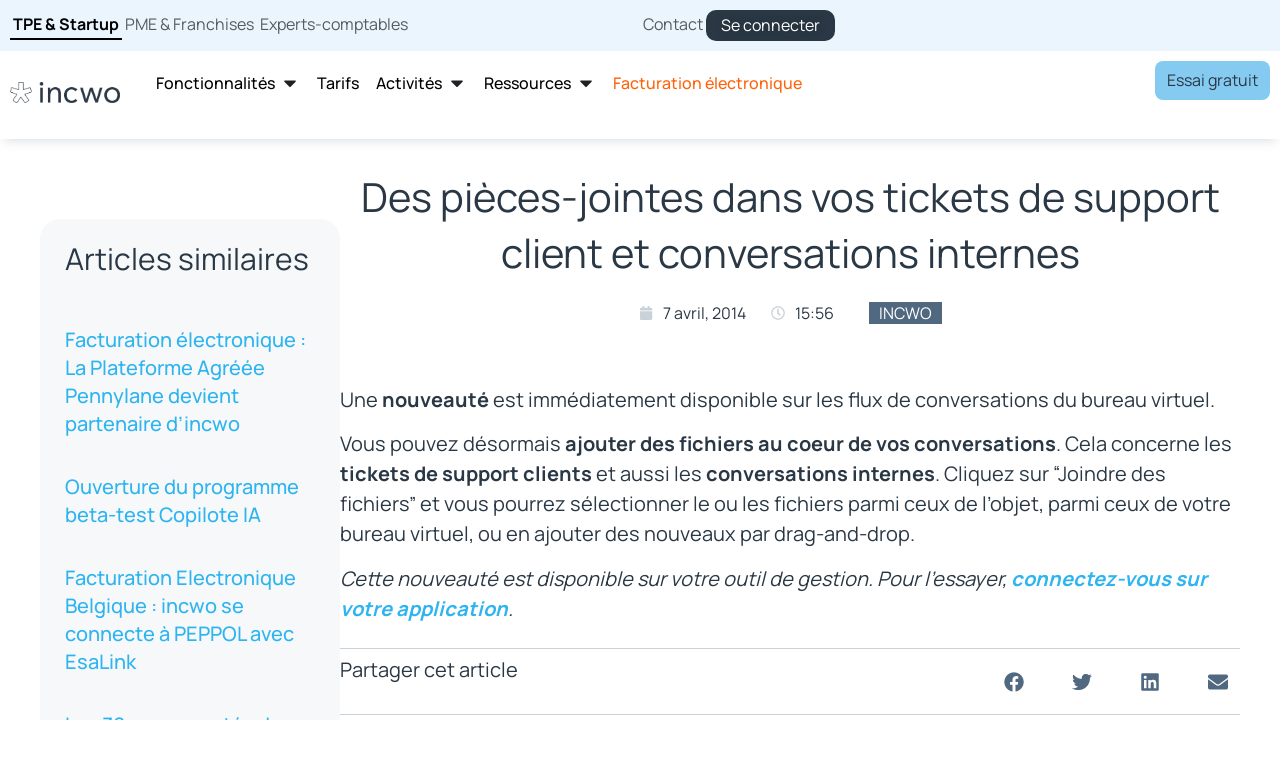

--- FILE ---
content_type: text/html; charset=utf-8
request_url: https://www.google.com/recaptcha/api2/anchor?ar=1&k=6LdmUdorAAAAAOv1T41E3k9VWF65xxvFR5dNYQPO&co=aHR0cHM6Ly9nby5pbmN3by5jb206NDQz&hl=en&type=v3&v=PoyoqOPhxBO7pBk68S4YbpHZ&size=invisible&badge=bottomright&sa=Form&anchor-ms=20000&execute-ms=30000&cb=86au7g6imz9x
body_size: 48480
content:
<!DOCTYPE HTML><html dir="ltr" lang="en"><head><meta http-equiv="Content-Type" content="text/html; charset=UTF-8">
<meta http-equiv="X-UA-Compatible" content="IE=edge">
<title>reCAPTCHA</title>
<style type="text/css">
/* cyrillic-ext */
@font-face {
  font-family: 'Roboto';
  font-style: normal;
  font-weight: 400;
  font-stretch: 100%;
  src: url(//fonts.gstatic.com/s/roboto/v48/KFO7CnqEu92Fr1ME7kSn66aGLdTylUAMa3GUBHMdazTgWw.woff2) format('woff2');
  unicode-range: U+0460-052F, U+1C80-1C8A, U+20B4, U+2DE0-2DFF, U+A640-A69F, U+FE2E-FE2F;
}
/* cyrillic */
@font-face {
  font-family: 'Roboto';
  font-style: normal;
  font-weight: 400;
  font-stretch: 100%;
  src: url(//fonts.gstatic.com/s/roboto/v48/KFO7CnqEu92Fr1ME7kSn66aGLdTylUAMa3iUBHMdazTgWw.woff2) format('woff2');
  unicode-range: U+0301, U+0400-045F, U+0490-0491, U+04B0-04B1, U+2116;
}
/* greek-ext */
@font-face {
  font-family: 'Roboto';
  font-style: normal;
  font-weight: 400;
  font-stretch: 100%;
  src: url(//fonts.gstatic.com/s/roboto/v48/KFO7CnqEu92Fr1ME7kSn66aGLdTylUAMa3CUBHMdazTgWw.woff2) format('woff2');
  unicode-range: U+1F00-1FFF;
}
/* greek */
@font-face {
  font-family: 'Roboto';
  font-style: normal;
  font-weight: 400;
  font-stretch: 100%;
  src: url(//fonts.gstatic.com/s/roboto/v48/KFO7CnqEu92Fr1ME7kSn66aGLdTylUAMa3-UBHMdazTgWw.woff2) format('woff2');
  unicode-range: U+0370-0377, U+037A-037F, U+0384-038A, U+038C, U+038E-03A1, U+03A3-03FF;
}
/* math */
@font-face {
  font-family: 'Roboto';
  font-style: normal;
  font-weight: 400;
  font-stretch: 100%;
  src: url(//fonts.gstatic.com/s/roboto/v48/KFO7CnqEu92Fr1ME7kSn66aGLdTylUAMawCUBHMdazTgWw.woff2) format('woff2');
  unicode-range: U+0302-0303, U+0305, U+0307-0308, U+0310, U+0312, U+0315, U+031A, U+0326-0327, U+032C, U+032F-0330, U+0332-0333, U+0338, U+033A, U+0346, U+034D, U+0391-03A1, U+03A3-03A9, U+03B1-03C9, U+03D1, U+03D5-03D6, U+03F0-03F1, U+03F4-03F5, U+2016-2017, U+2034-2038, U+203C, U+2040, U+2043, U+2047, U+2050, U+2057, U+205F, U+2070-2071, U+2074-208E, U+2090-209C, U+20D0-20DC, U+20E1, U+20E5-20EF, U+2100-2112, U+2114-2115, U+2117-2121, U+2123-214F, U+2190, U+2192, U+2194-21AE, U+21B0-21E5, U+21F1-21F2, U+21F4-2211, U+2213-2214, U+2216-22FF, U+2308-230B, U+2310, U+2319, U+231C-2321, U+2336-237A, U+237C, U+2395, U+239B-23B7, U+23D0, U+23DC-23E1, U+2474-2475, U+25AF, U+25B3, U+25B7, U+25BD, U+25C1, U+25CA, U+25CC, U+25FB, U+266D-266F, U+27C0-27FF, U+2900-2AFF, U+2B0E-2B11, U+2B30-2B4C, U+2BFE, U+3030, U+FF5B, U+FF5D, U+1D400-1D7FF, U+1EE00-1EEFF;
}
/* symbols */
@font-face {
  font-family: 'Roboto';
  font-style: normal;
  font-weight: 400;
  font-stretch: 100%;
  src: url(//fonts.gstatic.com/s/roboto/v48/KFO7CnqEu92Fr1ME7kSn66aGLdTylUAMaxKUBHMdazTgWw.woff2) format('woff2');
  unicode-range: U+0001-000C, U+000E-001F, U+007F-009F, U+20DD-20E0, U+20E2-20E4, U+2150-218F, U+2190, U+2192, U+2194-2199, U+21AF, U+21E6-21F0, U+21F3, U+2218-2219, U+2299, U+22C4-22C6, U+2300-243F, U+2440-244A, U+2460-24FF, U+25A0-27BF, U+2800-28FF, U+2921-2922, U+2981, U+29BF, U+29EB, U+2B00-2BFF, U+4DC0-4DFF, U+FFF9-FFFB, U+10140-1018E, U+10190-1019C, U+101A0, U+101D0-101FD, U+102E0-102FB, U+10E60-10E7E, U+1D2C0-1D2D3, U+1D2E0-1D37F, U+1F000-1F0FF, U+1F100-1F1AD, U+1F1E6-1F1FF, U+1F30D-1F30F, U+1F315, U+1F31C, U+1F31E, U+1F320-1F32C, U+1F336, U+1F378, U+1F37D, U+1F382, U+1F393-1F39F, U+1F3A7-1F3A8, U+1F3AC-1F3AF, U+1F3C2, U+1F3C4-1F3C6, U+1F3CA-1F3CE, U+1F3D4-1F3E0, U+1F3ED, U+1F3F1-1F3F3, U+1F3F5-1F3F7, U+1F408, U+1F415, U+1F41F, U+1F426, U+1F43F, U+1F441-1F442, U+1F444, U+1F446-1F449, U+1F44C-1F44E, U+1F453, U+1F46A, U+1F47D, U+1F4A3, U+1F4B0, U+1F4B3, U+1F4B9, U+1F4BB, U+1F4BF, U+1F4C8-1F4CB, U+1F4D6, U+1F4DA, U+1F4DF, U+1F4E3-1F4E6, U+1F4EA-1F4ED, U+1F4F7, U+1F4F9-1F4FB, U+1F4FD-1F4FE, U+1F503, U+1F507-1F50B, U+1F50D, U+1F512-1F513, U+1F53E-1F54A, U+1F54F-1F5FA, U+1F610, U+1F650-1F67F, U+1F687, U+1F68D, U+1F691, U+1F694, U+1F698, U+1F6AD, U+1F6B2, U+1F6B9-1F6BA, U+1F6BC, U+1F6C6-1F6CF, U+1F6D3-1F6D7, U+1F6E0-1F6EA, U+1F6F0-1F6F3, U+1F6F7-1F6FC, U+1F700-1F7FF, U+1F800-1F80B, U+1F810-1F847, U+1F850-1F859, U+1F860-1F887, U+1F890-1F8AD, U+1F8B0-1F8BB, U+1F8C0-1F8C1, U+1F900-1F90B, U+1F93B, U+1F946, U+1F984, U+1F996, U+1F9E9, U+1FA00-1FA6F, U+1FA70-1FA7C, U+1FA80-1FA89, U+1FA8F-1FAC6, U+1FACE-1FADC, U+1FADF-1FAE9, U+1FAF0-1FAF8, U+1FB00-1FBFF;
}
/* vietnamese */
@font-face {
  font-family: 'Roboto';
  font-style: normal;
  font-weight: 400;
  font-stretch: 100%;
  src: url(//fonts.gstatic.com/s/roboto/v48/KFO7CnqEu92Fr1ME7kSn66aGLdTylUAMa3OUBHMdazTgWw.woff2) format('woff2');
  unicode-range: U+0102-0103, U+0110-0111, U+0128-0129, U+0168-0169, U+01A0-01A1, U+01AF-01B0, U+0300-0301, U+0303-0304, U+0308-0309, U+0323, U+0329, U+1EA0-1EF9, U+20AB;
}
/* latin-ext */
@font-face {
  font-family: 'Roboto';
  font-style: normal;
  font-weight: 400;
  font-stretch: 100%;
  src: url(//fonts.gstatic.com/s/roboto/v48/KFO7CnqEu92Fr1ME7kSn66aGLdTylUAMa3KUBHMdazTgWw.woff2) format('woff2');
  unicode-range: U+0100-02BA, U+02BD-02C5, U+02C7-02CC, U+02CE-02D7, U+02DD-02FF, U+0304, U+0308, U+0329, U+1D00-1DBF, U+1E00-1E9F, U+1EF2-1EFF, U+2020, U+20A0-20AB, U+20AD-20C0, U+2113, U+2C60-2C7F, U+A720-A7FF;
}
/* latin */
@font-face {
  font-family: 'Roboto';
  font-style: normal;
  font-weight: 400;
  font-stretch: 100%;
  src: url(//fonts.gstatic.com/s/roboto/v48/KFO7CnqEu92Fr1ME7kSn66aGLdTylUAMa3yUBHMdazQ.woff2) format('woff2');
  unicode-range: U+0000-00FF, U+0131, U+0152-0153, U+02BB-02BC, U+02C6, U+02DA, U+02DC, U+0304, U+0308, U+0329, U+2000-206F, U+20AC, U+2122, U+2191, U+2193, U+2212, U+2215, U+FEFF, U+FFFD;
}
/* cyrillic-ext */
@font-face {
  font-family: 'Roboto';
  font-style: normal;
  font-weight: 500;
  font-stretch: 100%;
  src: url(//fonts.gstatic.com/s/roboto/v48/KFO7CnqEu92Fr1ME7kSn66aGLdTylUAMa3GUBHMdazTgWw.woff2) format('woff2');
  unicode-range: U+0460-052F, U+1C80-1C8A, U+20B4, U+2DE0-2DFF, U+A640-A69F, U+FE2E-FE2F;
}
/* cyrillic */
@font-face {
  font-family: 'Roboto';
  font-style: normal;
  font-weight: 500;
  font-stretch: 100%;
  src: url(//fonts.gstatic.com/s/roboto/v48/KFO7CnqEu92Fr1ME7kSn66aGLdTylUAMa3iUBHMdazTgWw.woff2) format('woff2');
  unicode-range: U+0301, U+0400-045F, U+0490-0491, U+04B0-04B1, U+2116;
}
/* greek-ext */
@font-face {
  font-family: 'Roboto';
  font-style: normal;
  font-weight: 500;
  font-stretch: 100%;
  src: url(//fonts.gstatic.com/s/roboto/v48/KFO7CnqEu92Fr1ME7kSn66aGLdTylUAMa3CUBHMdazTgWw.woff2) format('woff2');
  unicode-range: U+1F00-1FFF;
}
/* greek */
@font-face {
  font-family: 'Roboto';
  font-style: normal;
  font-weight: 500;
  font-stretch: 100%;
  src: url(//fonts.gstatic.com/s/roboto/v48/KFO7CnqEu92Fr1ME7kSn66aGLdTylUAMa3-UBHMdazTgWw.woff2) format('woff2');
  unicode-range: U+0370-0377, U+037A-037F, U+0384-038A, U+038C, U+038E-03A1, U+03A3-03FF;
}
/* math */
@font-face {
  font-family: 'Roboto';
  font-style: normal;
  font-weight: 500;
  font-stretch: 100%;
  src: url(//fonts.gstatic.com/s/roboto/v48/KFO7CnqEu92Fr1ME7kSn66aGLdTylUAMawCUBHMdazTgWw.woff2) format('woff2');
  unicode-range: U+0302-0303, U+0305, U+0307-0308, U+0310, U+0312, U+0315, U+031A, U+0326-0327, U+032C, U+032F-0330, U+0332-0333, U+0338, U+033A, U+0346, U+034D, U+0391-03A1, U+03A3-03A9, U+03B1-03C9, U+03D1, U+03D5-03D6, U+03F0-03F1, U+03F4-03F5, U+2016-2017, U+2034-2038, U+203C, U+2040, U+2043, U+2047, U+2050, U+2057, U+205F, U+2070-2071, U+2074-208E, U+2090-209C, U+20D0-20DC, U+20E1, U+20E5-20EF, U+2100-2112, U+2114-2115, U+2117-2121, U+2123-214F, U+2190, U+2192, U+2194-21AE, U+21B0-21E5, U+21F1-21F2, U+21F4-2211, U+2213-2214, U+2216-22FF, U+2308-230B, U+2310, U+2319, U+231C-2321, U+2336-237A, U+237C, U+2395, U+239B-23B7, U+23D0, U+23DC-23E1, U+2474-2475, U+25AF, U+25B3, U+25B7, U+25BD, U+25C1, U+25CA, U+25CC, U+25FB, U+266D-266F, U+27C0-27FF, U+2900-2AFF, U+2B0E-2B11, U+2B30-2B4C, U+2BFE, U+3030, U+FF5B, U+FF5D, U+1D400-1D7FF, U+1EE00-1EEFF;
}
/* symbols */
@font-face {
  font-family: 'Roboto';
  font-style: normal;
  font-weight: 500;
  font-stretch: 100%;
  src: url(//fonts.gstatic.com/s/roboto/v48/KFO7CnqEu92Fr1ME7kSn66aGLdTylUAMaxKUBHMdazTgWw.woff2) format('woff2');
  unicode-range: U+0001-000C, U+000E-001F, U+007F-009F, U+20DD-20E0, U+20E2-20E4, U+2150-218F, U+2190, U+2192, U+2194-2199, U+21AF, U+21E6-21F0, U+21F3, U+2218-2219, U+2299, U+22C4-22C6, U+2300-243F, U+2440-244A, U+2460-24FF, U+25A0-27BF, U+2800-28FF, U+2921-2922, U+2981, U+29BF, U+29EB, U+2B00-2BFF, U+4DC0-4DFF, U+FFF9-FFFB, U+10140-1018E, U+10190-1019C, U+101A0, U+101D0-101FD, U+102E0-102FB, U+10E60-10E7E, U+1D2C0-1D2D3, U+1D2E0-1D37F, U+1F000-1F0FF, U+1F100-1F1AD, U+1F1E6-1F1FF, U+1F30D-1F30F, U+1F315, U+1F31C, U+1F31E, U+1F320-1F32C, U+1F336, U+1F378, U+1F37D, U+1F382, U+1F393-1F39F, U+1F3A7-1F3A8, U+1F3AC-1F3AF, U+1F3C2, U+1F3C4-1F3C6, U+1F3CA-1F3CE, U+1F3D4-1F3E0, U+1F3ED, U+1F3F1-1F3F3, U+1F3F5-1F3F7, U+1F408, U+1F415, U+1F41F, U+1F426, U+1F43F, U+1F441-1F442, U+1F444, U+1F446-1F449, U+1F44C-1F44E, U+1F453, U+1F46A, U+1F47D, U+1F4A3, U+1F4B0, U+1F4B3, U+1F4B9, U+1F4BB, U+1F4BF, U+1F4C8-1F4CB, U+1F4D6, U+1F4DA, U+1F4DF, U+1F4E3-1F4E6, U+1F4EA-1F4ED, U+1F4F7, U+1F4F9-1F4FB, U+1F4FD-1F4FE, U+1F503, U+1F507-1F50B, U+1F50D, U+1F512-1F513, U+1F53E-1F54A, U+1F54F-1F5FA, U+1F610, U+1F650-1F67F, U+1F687, U+1F68D, U+1F691, U+1F694, U+1F698, U+1F6AD, U+1F6B2, U+1F6B9-1F6BA, U+1F6BC, U+1F6C6-1F6CF, U+1F6D3-1F6D7, U+1F6E0-1F6EA, U+1F6F0-1F6F3, U+1F6F7-1F6FC, U+1F700-1F7FF, U+1F800-1F80B, U+1F810-1F847, U+1F850-1F859, U+1F860-1F887, U+1F890-1F8AD, U+1F8B0-1F8BB, U+1F8C0-1F8C1, U+1F900-1F90B, U+1F93B, U+1F946, U+1F984, U+1F996, U+1F9E9, U+1FA00-1FA6F, U+1FA70-1FA7C, U+1FA80-1FA89, U+1FA8F-1FAC6, U+1FACE-1FADC, U+1FADF-1FAE9, U+1FAF0-1FAF8, U+1FB00-1FBFF;
}
/* vietnamese */
@font-face {
  font-family: 'Roboto';
  font-style: normal;
  font-weight: 500;
  font-stretch: 100%;
  src: url(//fonts.gstatic.com/s/roboto/v48/KFO7CnqEu92Fr1ME7kSn66aGLdTylUAMa3OUBHMdazTgWw.woff2) format('woff2');
  unicode-range: U+0102-0103, U+0110-0111, U+0128-0129, U+0168-0169, U+01A0-01A1, U+01AF-01B0, U+0300-0301, U+0303-0304, U+0308-0309, U+0323, U+0329, U+1EA0-1EF9, U+20AB;
}
/* latin-ext */
@font-face {
  font-family: 'Roboto';
  font-style: normal;
  font-weight: 500;
  font-stretch: 100%;
  src: url(//fonts.gstatic.com/s/roboto/v48/KFO7CnqEu92Fr1ME7kSn66aGLdTylUAMa3KUBHMdazTgWw.woff2) format('woff2');
  unicode-range: U+0100-02BA, U+02BD-02C5, U+02C7-02CC, U+02CE-02D7, U+02DD-02FF, U+0304, U+0308, U+0329, U+1D00-1DBF, U+1E00-1E9F, U+1EF2-1EFF, U+2020, U+20A0-20AB, U+20AD-20C0, U+2113, U+2C60-2C7F, U+A720-A7FF;
}
/* latin */
@font-face {
  font-family: 'Roboto';
  font-style: normal;
  font-weight: 500;
  font-stretch: 100%;
  src: url(//fonts.gstatic.com/s/roboto/v48/KFO7CnqEu92Fr1ME7kSn66aGLdTylUAMa3yUBHMdazQ.woff2) format('woff2');
  unicode-range: U+0000-00FF, U+0131, U+0152-0153, U+02BB-02BC, U+02C6, U+02DA, U+02DC, U+0304, U+0308, U+0329, U+2000-206F, U+20AC, U+2122, U+2191, U+2193, U+2212, U+2215, U+FEFF, U+FFFD;
}
/* cyrillic-ext */
@font-face {
  font-family: 'Roboto';
  font-style: normal;
  font-weight: 900;
  font-stretch: 100%;
  src: url(//fonts.gstatic.com/s/roboto/v48/KFO7CnqEu92Fr1ME7kSn66aGLdTylUAMa3GUBHMdazTgWw.woff2) format('woff2');
  unicode-range: U+0460-052F, U+1C80-1C8A, U+20B4, U+2DE0-2DFF, U+A640-A69F, U+FE2E-FE2F;
}
/* cyrillic */
@font-face {
  font-family: 'Roboto';
  font-style: normal;
  font-weight: 900;
  font-stretch: 100%;
  src: url(//fonts.gstatic.com/s/roboto/v48/KFO7CnqEu92Fr1ME7kSn66aGLdTylUAMa3iUBHMdazTgWw.woff2) format('woff2');
  unicode-range: U+0301, U+0400-045F, U+0490-0491, U+04B0-04B1, U+2116;
}
/* greek-ext */
@font-face {
  font-family: 'Roboto';
  font-style: normal;
  font-weight: 900;
  font-stretch: 100%;
  src: url(//fonts.gstatic.com/s/roboto/v48/KFO7CnqEu92Fr1ME7kSn66aGLdTylUAMa3CUBHMdazTgWw.woff2) format('woff2');
  unicode-range: U+1F00-1FFF;
}
/* greek */
@font-face {
  font-family: 'Roboto';
  font-style: normal;
  font-weight: 900;
  font-stretch: 100%;
  src: url(//fonts.gstatic.com/s/roboto/v48/KFO7CnqEu92Fr1ME7kSn66aGLdTylUAMa3-UBHMdazTgWw.woff2) format('woff2');
  unicode-range: U+0370-0377, U+037A-037F, U+0384-038A, U+038C, U+038E-03A1, U+03A3-03FF;
}
/* math */
@font-face {
  font-family: 'Roboto';
  font-style: normal;
  font-weight: 900;
  font-stretch: 100%;
  src: url(//fonts.gstatic.com/s/roboto/v48/KFO7CnqEu92Fr1ME7kSn66aGLdTylUAMawCUBHMdazTgWw.woff2) format('woff2');
  unicode-range: U+0302-0303, U+0305, U+0307-0308, U+0310, U+0312, U+0315, U+031A, U+0326-0327, U+032C, U+032F-0330, U+0332-0333, U+0338, U+033A, U+0346, U+034D, U+0391-03A1, U+03A3-03A9, U+03B1-03C9, U+03D1, U+03D5-03D6, U+03F0-03F1, U+03F4-03F5, U+2016-2017, U+2034-2038, U+203C, U+2040, U+2043, U+2047, U+2050, U+2057, U+205F, U+2070-2071, U+2074-208E, U+2090-209C, U+20D0-20DC, U+20E1, U+20E5-20EF, U+2100-2112, U+2114-2115, U+2117-2121, U+2123-214F, U+2190, U+2192, U+2194-21AE, U+21B0-21E5, U+21F1-21F2, U+21F4-2211, U+2213-2214, U+2216-22FF, U+2308-230B, U+2310, U+2319, U+231C-2321, U+2336-237A, U+237C, U+2395, U+239B-23B7, U+23D0, U+23DC-23E1, U+2474-2475, U+25AF, U+25B3, U+25B7, U+25BD, U+25C1, U+25CA, U+25CC, U+25FB, U+266D-266F, U+27C0-27FF, U+2900-2AFF, U+2B0E-2B11, U+2B30-2B4C, U+2BFE, U+3030, U+FF5B, U+FF5D, U+1D400-1D7FF, U+1EE00-1EEFF;
}
/* symbols */
@font-face {
  font-family: 'Roboto';
  font-style: normal;
  font-weight: 900;
  font-stretch: 100%;
  src: url(//fonts.gstatic.com/s/roboto/v48/KFO7CnqEu92Fr1ME7kSn66aGLdTylUAMaxKUBHMdazTgWw.woff2) format('woff2');
  unicode-range: U+0001-000C, U+000E-001F, U+007F-009F, U+20DD-20E0, U+20E2-20E4, U+2150-218F, U+2190, U+2192, U+2194-2199, U+21AF, U+21E6-21F0, U+21F3, U+2218-2219, U+2299, U+22C4-22C6, U+2300-243F, U+2440-244A, U+2460-24FF, U+25A0-27BF, U+2800-28FF, U+2921-2922, U+2981, U+29BF, U+29EB, U+2B00-2BFF, U+4DC0-4DFF, U+FFF9-FFFB, U+10140-1018E, U+10190-1019C, U+101A0, U+101D0-101FD, U+102E0-102FB, U+10E60-10E7E, U+1D2C0-1D2D3, U+1D2E0-1D37F, U+1F000-1F0FF, U+1F100-1F1AD, U+1F1E6-1F1FF, U+1F30D-1F30F, U+1F315, U+1F31C, U+1F31E, U+1F320-1F32C, U+1F336, U+1F378, U+1F37D, U+1F382, U+1F393-1F39F, U+1F3A7-1F3A8, U+1F3AC-1F3AF, U+1F3C2, U+1F3C4-1F3C6, U+1F3CA-1F3CE, U+1F3D4-1F3E0, U+1F3ED, U+1F3F1-1F3F3, U+1F3F5-1F3F7, U+1F408, U+1F415, U+1F41F, U+1F426, U+1F43F, U+1F441-1F442, U+1F444, U+1F446-1F449, U+1F44C-1F44E, U+1F453, U+1F46A, U+1F47D, U+1F4A3, U+1F4B0, U+1F4B3, U+1F4B9, U+1F4BB, U+1F4BF, U+1F4C8-1F4CB, U+1F4D6, U+1F4DA, U+1F4DF, U+1F4E3-1F4E6, U+1F4EA-1F4ED, U+1F4F7, U+1F4F9-1F4FB, U+1F4FD-1F4FE, U+1F503, U+1F507-1F50B, U+1F50D, U+1F512-1F513, U+1F53E-1F54A, U+1F54F-1F5FA, U+1F610, U+1F650-1F67F, U+1F687, U+1F68D, U+1F691, U+1F694, U+1F698, U+1F6AD, U+1F6B2, U+1F6B9-1F6BA, U+1F6BC, U+1F6C6-1F6CF, U+1F6D3-1F6D7, U+1F6E0-1F6EA, U+1F6F0-1F6F3, U+1F6F7-1F6FC, U+1F700-1F7FF, U+1F800-1F80B, U+1F810-1F847, U+1F850-1F859, U+1F860-1F887, U+1F890-1F8AD, U+1F8B0-1F8BB, U+1F8C0-1F8C1, U+1F900-1F90B, U+1F93B, U+1F946, U+1F984, U+1F996, U+1F9E9, U+1FA00-1FA6F, U+1FA70-1FA7C, U+1FA80-1FA89, U+1FA8F-1FAC6, U+1FACE-1FADC, U+1FADF-1FAE9, U+1FAF0-1FAF8, U+1FB00-1FBFF;
}
/* vietnamese */
@font-face {
  font-family: 'Roboto';
  font-style: normal;
  font-weight: 900;
  font-stretch: 100%;
  src: url(//fonts.gstatic.com/s/roboto/v48/KFO7CnqEu92Fr1ME7kSn66aGLdTylUAMa3OUBHMdazTgWw.woff2) format('woff2');
  unicode-range: U+0102-0103, U+0110-0111, U+0128-0129, U+0168-0169, U+01A0-01A1, U+01AF-01B0, U+0300-0301, U+0303-0304, U+0308-0309, U+0323, U+0329, U+1EA0-1EF9, U+20AB;
}
/* latin-ext */
@font-face {
  font-family: 'Roboto';
  font-style: normal;
  font-weight: 900;
  font-stretch: 100%;
  src: url(//fonts.gstatic.com/s/roboto/v48/KFO7CnqEu92Fr1ME7kSn66aGLdTylUAMa3KUBHMdazTgWw.woff2) format('woff2');
  unicode-range: U+0100-02BA, U+02BD-02C5, U+02C7-02CC, U+02CE-02D7, U+02DD-02FF, U+0304, U+0308, U+0329, U+1D00-1DBF, U+1E00-1E9F, U+1EF2-1EFF, U+2020, U+20A0-20AB, U+20AD-20C0, U+2113, U+2C60-2C7F, U+A720-A7FF;
}
/* latin */
@font-face {
  font-family: 'Roboto';
  font-style: normal;
  font-weight: 900;
  font-stretch: 100%;
  src: url(//fonts.gstatic.com/s/roboto/v48/KFO7CnqEu92Fr1ME7kSn66aGLdTylUAMa3yUBHMdazQ.woff2) format('woff2');
  unicode-range: U+0000-00FF, U+0131, U+0152-0153, U+02BB-02BC, U+02C6, U+02DA, U+02DC, U+0304, U+0308, U+0329, U+2000-206F, U+20AC, U+2122, U+2191, U+2193, U+2212, U+2215, U+FEFF, U+FFFD;
}

</style>
<link rel="stylesheet" type="text/css" href="https://www.gstatic.com/recaptcha/releases/PoyoqOPhxBO7pBk68S4YbpHZ/styles__ltr.css">
<script nonce="GRZp6J3DvYyNq0P6hjNofg" type="text/javascript">window['__recaptcha_api'] = 'https://www.google.com/recaptcha/api2/';</script>
<script type="text/javascript" src="https://www.gstatic.com/recaptcha/releases/PoyoqOPhxBO7pBk68S4YbpHZ/recaptcha__en.js" nonce="GRZp6J3DvYyNq0P6hjNofg">
      
    </script></head>
<body><div id="rc-anchor-alert" class="rc-anchor-alert"></div>
<input type="hidden" id="recaptcha-token" value="[base64]">
<script type="text/javascript" nonce="GRZp6J3DvYyNq0P6hjNofg">
      recaptcha.anchor.Main.init("[\x22ainput\x22,[\x22bgdata\x22,\x22\x22,\[base64]/[base64]/[base64]/bmV3IHJbeF0oY1swXSk6RT09Mj9uZXcgclt4XShjWzBdLGNbMV0pOkU9PTM/bmV3IHJbeF0oY1swXSxjWzFdLGNbMl0pOkU9PTQ/[base64]/[base64]/[base64]/[base64]/[base64]/[base64]/[base64]/[base64]\x22,\[base64]\\u003d\x22,\x22wpoUeMKKM0deNsOOGMKIVMKnwppZwpxsfcODDnh/woXCmcOMwqXDojhkW33CmxdDOsKJU2nCj1fDlUTCuMK8XMOWw4/CjcOdZ8O/e2TCmMOWwrRYw4QIaMOCwpXDuDXChsKNcAF3wqQBwr3CojbDrijCtDEfwrN7KQ/[base64]/CjD5seDfDqHBkwrNwwofDr08cw5QUKMKbTl49H8OXw4Q0wqJMWhteGMO/w7QfWMK9cMKlZcO4aRnCpsOtw5Nqw6zDnsOmw6/Dt8OQcTDDh8K5CsOUMMKPOFfDhC3DksOIw4PCvcOVw698wq7DgcO3w7nCssORZmZmJ8Klwp9Ew7rCgWJ0RE3DrUM6WsO+w4jDjsOIw4w5ZcKkJsOSZMKyw7jCrjxOMcOSw4HDokfDk8O1ajggwp/DhQohJcOWYk7ClMK9w5s1wrdLwoXDiBNdw7DDscOjw4DDomZMwrvDkMORNlxcwonCssKuTsKUwqltY0BIw48ywrDDrE8awofCoBdBdAfDjzPCiR/[base64]/DsMK5WVV1XcKAwqESwp/DvyDDpH/DocKSwoM6ZBc3TWo5wrZiw4Iow5RJw6JcE1sSMWDClxszwr1Jwpdjw7TClcOHw6TDmzrCu8KwNQbDmDjDvMKDwppowrooXzLCvMKrBAxeZVxuKj7Dm05iw6nDkcOXGsOwScK0eCYxw4sbwo/DucOcwodIDsOBwph2ZcONw50aw5cAHwsnw57CssOswq3CtMKZbsOvw5k1wonDusO+wrpbwpwVwqLDkU4dVQjDkMKUfMKPw5tNRcOpSsK7UTPDmsOkF3U+wovCtMK9ecKtNk/Dnx/[base64]/YWNMw4sPGcOobcKKKCw5IHt4w6nDo8K0dDjDkBAyfxzCvVVJacKZJsKaw6NBWXRGw64Mw6LCmWzCssKSwoZCQl/Ck8KcWHjCqAImw7FrIWUzIwxzwoXDqcO+w7/CosK6w6rDuWvDhG9RO8KqwrVLYMK5C2rCokt9wrPChsKKwp3DrcOEwq/DkBTCvinDjMOrwrYDwpnCnsOQfEROSsOEw6LDpzbDoQ7CoijCh8KoEzloIWkYanZCw5khw6R3wqbDnsKrwrA1w6rDoHTCvU/[base64]/CqMKRG8OsVMO0w7DDl8KIRAFBRk7ClUgOE8O8M8K+bns9VmRNwq1cwr3DlMOhex1sIsK1wqrCm8OMIMOhw4TCn8KvPhnDgANhwpVXJ1Yxw7Urw6LCvMKoUMKVDz8xUsOEwqAKZARyS1nDrsKCw60ew5PDqCjDtwk+WWJjw5Zswq/Ct8OOwrozwpPCuSLCrsOjCMO2w4zDk8O4XjvCpB3DnMOyw6gwaw0Aw5kjwqFuwoDCp3jDsw8QJsODbhFQwrbCii7Cn8OqCMO6J8OfIcKRw5vCocKRw7hKMTldw5zDhsOWw4XDqcKjw5IKasK4R8O/w5pcwrvDs1TCk8K/[base64]/DjcOHwr7DpzDCpMOvwqZ6w6/DtlTDhyw4w69VM8KFf8K3bmHDksKMwoEQO8K3WT8gTMKwwrBUw7nCvHbDisOow5wKJHQjw68FZ0dgw5l4IsOXM2vDrMKNZ0DCj8K8LcKdBhzCtAfCo8OTw6jCrcK/[base64]/Cqy1yTMOnQsKMBcOeLcOcdW7Dgyhfw7vCshbDonJHa8Kfw6kJwrrCp8O/X8OJC1DDmsOGTsKjdMKKw7vDhMKvFVRTUsOuw4HCk3nCiTgmw4Y0R8KgwoHDt8OdBTJdbMObw7zCqiwJXMKtw6zCvFzDt8Osw59/[base64]/CqMK1wpDDhsKFwq3Cj24ucsO+I3HDtBkGw5jCtTxYw7hgJE3CtwnCvELCp8OCc8OJC8ODWMOMawV/B3Iqw6piLMKew7vCiFcCw74yw4TDusK4RMKXwoVOw7XDsk7CgDABVBjDh2zDthE/w5c5w7B0QDjCs8K4wofDk8Kkw403wqvCpsO6w4kbwoQOEcKjMsOwOsKLUsOcw5vCh8Ojw5PDssKzLHY9KTIkwr3Dr8KyNlXClhI/CcOjZsOyw7zCqsKITcO+csKMwqLDssO3wqrDl8KWBSdaw4BNwpERAMKLNsK5ZMKVw7UZGMOuXFnCog7DvMKiw6FXSl7Cr2PDssKyQ8KZZsOmSsK7w7xFP8OwdDwXGAvCrmrCgcKFw6kuTXrDvic0ZTxaDggXPcK9wr/Cl8OVDcK0T0oiCnvCgMOFUMOZD8KswrkrWcOTw61NPsKuw4o+KVgEaXRebEc7RsKiaVfCrGTCggUIw4cFwp7CisOUSE0sw7pbZMK2w7rCnsKZw7vCh8Ozw5zDu8OOKsO/wo0dwoTChmrDh8K8bcOKAMOEUBrChW5Pw6EKZ8ODwqvCu25Twrg6Y8K+DQPDssOkw59BwonCuWAIw4rCtUJYw67DrCEGwo9twr54fG3CjMOkDcOuw5UowrbCu8K+w7HCv2rDmsKtd8KBw7LDk8KuWcOjw7bCnGnDmsOqA1fDvXUDecOzwrrChsKFKlZVw6NCw60GG2U/bsOkwrfDgcOQwp7CnFbDlsObw7IKEiXCosK7SsKpwoLCqAg6wrrChcOWwqowGMOLwqxPVMKnESTDo8OABB/CkWDCmXHDmgzDqsKcw5M/w6rCtHdmVGFtw5bDgRXCiSl6NWYjD8OOYsKJVXXDjsOJMDQmX2LCj1rDlsOpwrkwwrrDlsOmwoYdw4Ufw5zCvTrDtsKMdVLCoXXClGFKw6vDjcKdw6U/fsKiw5bDmn48w7nCs8K+wpESw7/Ch2VvK8O0RjnDt8KQNMOOw5kjw4Q9PUHDisKsGBfCr0pjwqgwbcOpworDvTjChsKMwrhPw5vDnxw3wrkFwq7DvjfDrgXDosKJw4/CuTnDtsKLwq/Cq8OlwqY0w7LDtiNDTGpqwrhLdcKCbsK9LMOlwpVXehPCrVnDny3Dr8OWD2fDiMOnwr3CqTkLw7jCh8OkBHTDhHhGSMKjZgTDrH4YB3ZaGMOvPWs6QVfDq3PDrw3DncOcw77Cs8OWVsOBc1fCtcKvaGp7AMKFw7wsAV/DmXFfEsKQw5LCpMOIa8OewqzCllzDg8K3w5UawoLCuiLDjcOTwpcfwpMIw5zDtsKvR8OTw7oiwqvDumjDgiR+w4TDgwvClhPDgMOmU8OsM8OoW2h0w7kRwoIOw4vCrwQaW1U+wpBhAsKPDFgcwr/Cg2gKJhTCtcKzdMKqwokcw73Cl8OKKMKAw4LDo8KEQjbDmcKRa8O1w7nDqGtTwpIuw4vDqcK9eXY0wobDohsNw5rDnW3CsmM7FyzCocKPw6vDrzdJw7TDqcKWMRtew5LDq2gBw6/CvBEkw7jCgsKSQcKZw49Aw7kTQsKxHEbDscKFHsOsOTTDo2YVFmhxZw3Ch3g9GVjCqsKeFUoOwoVkwp8wXEgqPMKwwq/CtUPCh8OaOh/Cp8KKK3QVwo11wrB3DMKHV8O+wrs9wqLCt8Ovw74twr1iwp0eNwDCtF7ClsKHOk9dw6LCgB7Ch8OZwrAyMcKew5LCsyV3J8KxCWzCgsOOfsO7w7wDw5l5w55zw4cmNMOeWQIqwqdywpzClcOgRF8ew6jCkkU8CsKcw7HCqMOdwq0zR0XDmcO3TcOkQDvCkyzCiE/Ds8KUTmjDolzDt0vDqcKBwo3CokgpCjAQXC0JVMKje8K8w7jCsX7DvGkHw4XCiU1tEnXDlQzDs8O1wojCkjU8cMOMw60qw4VXw7/DuMK4w6RGQ8KwDHYxwr1FwprCvMKgfXMqJhlAw513wr8Wwp/Ci0PChcKrwqV1CcK1wo/Cum/CkyzDtcKJHTPDuwVAPAjDh8KQZRImay/Do8ObWjVuScOnwqd5MMO8w5jCtjDDrk1Bw5t9BEZ9w6sgWH7DtCbCuSzDgMOqw6rChXMsHlbCo1Bkw4jDj8KAQEhsNnbDkwQPdMKWwpTCqEfCpF/CtsOXwq/CvRvColrDnsOCwp7Dp8KQbcO/w75GCmoFRDXCiV/[base64]/Du8KdwoNUfmQ2wpLDnzHDoxBXwrzCiTLDhy53w7LDrzvCsGALw73CgT/Cg8OyLsKsS8K5wqnDnEPCu8OXecOxaHNpwpLDkHTCjcKCwp/[base64]/esOlw4bDqhVcLgg+w5DDi8ObZ0bDnMKqwrVHXMODw7UxwojCpwTCqcOZeQxnAzUvZcKXGycpw53CiwfDo3bCgTbCnMKyw53Do2VXSCQcwq7Dim96woV4w6IBGcO+djfDo8KAVcOmwphJK8ORw5rChMOsdGXCicKbwrN7w6PCv8OWXwVuKcKQwo/CoMKTwrU9JX06FRFDwq/CuMKjwozDpsKbEMOSGMOdwpbDpcOdVmVrw6pnw6U1Cgxlw7/[base64]/DuMKjwqZqw41jwox9W1HDimfCkMKYUj5RwqFTR8O2UcKBwq8JS8KHwpAyw7NEGkppw6p+w6EedMKFDV3CmW7ClzNcwr/ClMK1wp3Dn8KXw6XCi1rCkE7DisOZaMOPw7jDhcKuP8KuwrHCsjYqw7YyasOWwowVwqlFw5fCocKlCsO3wo9Iw44WZCXDlcKqw4XDthtdwonDgcKbTcOewoQiw5rDg3LDl8O3w4fChMOEchrDihvCi8Ogwrs/w7XDjMKPwrETw4QUICLDlmHCjQTCpMOGHsO0w6ciMxjDjcOUwqpNfDTDhsKXw7nDsAnChsKHw7rDocOda0pSVsKIJwTCtMOiw5IxK8KTw75YwqkAw5LDq8OeNkfCh8OCbgoDbcO7w4ZPO111GXHCiX/DpS8owodZwrxpD1sfTsOUwrV2Uw/[base64]/[base64]/PsO1wqJjLcKRw4XDpxwQw74/w6FvKMKCYCzCiMOOMcKbwpPDi8KRwp4CT0XCpHPDr2gjwpgFwqHCgMKiPR7DtcKtDxbDrsOJXsO7aivCtFpjw69Tw6vDvQMuCsKLCRktwrhZZMKYw47DvULCnkrDnyDCn8KTwoTDjcKGBMKFcF0hw79NfhBuTcO/eEvCi8KtM8KAw5U1MiHDtx8rWlXDmcKQw4oeUsK0UyIKw58EwogkwpZEw4TCm13CvcKkBxIlacOHSsObeMKAQG1WwqPDrHYBw4sdVQvCjMOFwpYWQFdTw549wp/CosKOIcKGIAM0RVHCtsK3asOLZMOlYFdZRhPDlcKQEsOnw7DDmHLDjHFDam3Dsz0dU2kww5DDsxjDixHDnVzChMO7wp7CiMOkB8O1IMO/woZIZHJBdMK1w5PCr8KHa8O8NQ5lIMOXw5JXw5LCsXt6wp/CqMOmwpgrw6h2w7/CjnXDmWTDmx/CtMOgV8KgbDh2woPDpn7CqjcpbUvCmAfCksOjwqHDpcOSQHw+wr/DicKqX1bClMO7wqlww5BOSMKRLsOVFcO2wotUHsKkw7NpwoLDp0tPLBNLCsOtw6t0MsKQbysnKXB9VcKlVcORw7Yaw7oowpR2WMO8McOSCcOHfXrCi3Fsw6NAwonCksKTRhRNRsKQwqAsCEjDqHXClBDDtSZZCS3CsHscVMK9GsKbZ0/CvsKXwozCmlvDmcOAw7hCXnBQwoIyw7LDvDFLwqbCh1MbZ2fCscKJPGd1wodXw6Q+w6vCgFEgwojDkMO6PFMiQAViwqQqwq/DkzY/SMOwWQAow6TCvcOKRsOeO3vCpcOoBcKcw4TDkcOEHm5Ne1YSw4vCjBAOwoLCoMKowq/[base64]/[base64]/w7zDmMKzw7jDjcKvW8Oyw7jDkH4EMMKwEsKjwpFew6PDjsOrQG3DhcOobwvCuMKhfMOpDAZ9w7jCllDDolvCgMKcwrHDk8OmdnhyfcOqw6RGGhFQwoXCtD0NY8OJw4rCusK2RlDDuxY+ZT/Co13Dt8Kvwo/DrAvCrMKrwrTCtDTCrWHDtE0xUcOxMWM6PXLDgjxRYnMBwpDCvsOJE1FEbCDDqMOowo4sJw4GQgvCmsOGwp/[base64]/[base64]/w7Vme8KtwqY2ITFuw7UiWMK7w4sCEMOUw6bDi8OrwqBcw74Yw5hxZTlHa8OPw7FlLsK+w4bCuMKPw5deJ8K6BBQUwq8mZsKlw6vDjjQuw5XDgEwQw4UywqzDscOcwpjCksK2w7PDqG1xwprCjD0tbgbCtsKow78UFEFSI0vCkR3ClD1/[base64]/w44eHiMQw5grJgDDvsONZCBuwovCownDmsKbwrLCqsKTw63DnsKGOcKpVcKbwpUpMwVrDDjCncK1TcOPXcKHIsKtwrzDhBjDmRbClUN4PFRPQ8KuVjfDsATDoFLChMOdL8O9c8KuwqI/[base64]/Cj8KSXBzCrwnCssOCR2zDhXwxw7FZworCgMOfZhvDn8OTwph1w4bCvFvDhhTCucK+HTE1c8K5TMK+w7DCu8KHAMK3bWliXwcOwqjDsknCvcOHw6rCvsO/[base64]/YsKMQcOJwoXCvzFJdB3DlV3CjBNww70Ew5bCvMKIXsKMZcKXw59LJGZ+wpTCpMKpwqPCtcK4woogIUd2W8OldMOfwqFjLAZtwrdRw4XDsMO8w4wIwqLDoCVwwrLCmBgew43Dk8KSWF3Dn8Oqwrl0w77Du2zCq3rDlsKTw5RIwo/ClVrDuMOaw60jAcOjbnTDlcK1w54eIsKfMMKQwoBDw40xC8OFwrtEw54aCk7CrztNwrR4f3/CpR1uJCjCoA7DmmJQwokJw6vDjkdMdMOcdsKaSDLCksOnwrTCg2JjwqDDqMOkDsOfdMKEXGUkwrXDosOxMsKRw5IIwo8XwoTDtw3Chk4oXll2dcORw7ofPcO1wq/[base64]/DgDzDk8KSDBLDoBTCv1bDtjtLw6t2wpNKwr3Dixs/wo3Coz9/w7bDvhrCoWLCtj7Cp8K3w6w0w5bDrMKmMwLCmCnCgkIeUX7CucO1w6vCp8OmJsOew7EDwrvCmjU5w77Dp39BUcKgw7/CqsKcCcKEwp44wqHDkMOBRMOGwqrDpjbDhMOieycaV1V9w5/CsxzCjcKow6NXw7rChMOlwpfDoMKyw4cFdTgjwp4+w6FAJB5XZMKWDQvChDFQCcOtw7kVw4JtwqnCgV7CvsKQNnDDtcKtwoQ7w742J8Krwr/[base64]/CrMO4dgXDpMOUSMKnw5DDrVbCjMOzGw56wp4LwpTDhcKYw74JL8Kva0vDpMKrw5PCj33Dp8OTM8OpwohbDz0BFURQDSdHwpTDvcKeeAlDw5HDi2EAwr9iZsKAw4XCnMKqw4/[base64]/[base64]/CsAF6w7HDsRLCpSsxwovCrisKEgbDvSRGwqDDj3jCt8KFwpk+fsKcwotYByDDuCDDjVBGacKcw5Y1QcOVVgkKEG15KjTCo3VYFMKsFMO7wo0PKnUowqwnwqrCmXFFBMOsdsK2ch3DhgN3IcOww7vCm8K5MsO7wpBVwrrDqC82a0ooMcOrOlDCl8O/w5oJF8O8wrl2KHQ6w5LDlcK3wqDDrcKoE8Kqw5wLQcKIwqzDrj3CjcK5TsK5w64sw5/DiBQ5STjCj8K9NHBqOcOgLTpAPDzDoAvDhcO9w4fDpyg9JDMbHAjCqcKSa8KAZBQ1wrEqNsO2wqp1NMOcRMOMw4NqR3FdwrjCg8OKSAzCq8K6w496wpfDnMKxw4TCoF3DqMOEw7FJPsKxGVrCncKgwpjDvkMmKsOxw7ZBwq/DrScbw6vDtcKJwprCncKaw70/wpjCkcO+wr0xBkJMUXgyUVXCtTtaQ05bUXdTwrYNwp1caMOawpkJJT7DocKDJsKYwq09w6kUw73CucKnanZFLlbCjlNGwoHDjCIcw5zDgsKNd8KxK0XDj8OUZnrCq2spXG/DssKaw7ofP8Opwos7w4hBwpFLw6DDjcKBJ8OUwpAjw4INXcKvDMKuw6DCpMKLV3Jyw7jDmXIlXGZTbcKAQBF0wofDonTDmytwVcKQQMOuaX/CuVTDkcODwpLCnsOyw7kjIlPCpCh7wphsfjojPMKiSmtvDl/CsjJ0R1QGTX9jaBIENA/[base64]/CosKuwrUuwpABworDulfDpkrCiMKGEMKCCy3CiMKyTW/CtcKubMOtw5I9w5tGJmo9w446NyLCncKGwonDuF1dw7FTM8KQYMOWbMK9w4wNU3Auw5jDncKkXsKbw7/ClsKEUk1xScK2w5XDlcKWw5nCusKuMFbCqcOawqzCnlHDg3TDi08XDAHDlMKRw5NbLsK1w6xDMMODWcOVw6Y6TF7DnQXCjBzDqGXDk8OQGgrDn1gDw5rDhg/Cl8OuL3FFw6jCnMOkw58ew7ZQJG5ofjNuLsKNw49mw64ww5bDsSwuw4g7w69rwqA7wovChMKTJsOtOHhgKMKxwqh8EMOcw4/DtMOfw6hyIMKdw7xQcgF9f8OfNxrCqMKYw7Vtw4lZw5zDgMOqAcKbd1jDpsOiwoYTNcO4fCdbAMKzVw0SH3hBbcKfRVPCmTDCjCFxLXDCiW08wpwnwowhw7rCrsK0wrLCqcKoPcKSKE/[base64]/Dh33CjhRew6HDlsKNRMKsw7LCu8KTw5rCu13CkS0FOsO5TV3Cj2zDtWEEQsK3FSlHw5caECl7LsOawq3ClcOrZ8Kow7fDtUUWwoh8wqzClDnDo8OHwphOwoHDp1bDrxvDjFtYJsO6ZWbCqxbDjR/CicOsw6oBwrzCgMOUEgPDoDdkw4dFWcK9OEnDgx0EX2bDs8KHQF54wpp3w5lfwogKw49ARMKtTsOowpkZwoYGNsKoVMO1wpUVw6PDm1hEwp55wpLDmcKcw5TCgxNpw6DClsOgP8K+w5rCpMKTw4InUnMRD8ObS8O+FBAXwrQhUMOywonDq0wvPR3DhMK/woh8acKiYEbCtsKxFlUpwqp9w4fCk2/CqnNeOErCisKgIMOawpoGWlBxHBwGQsKuw7tzGMOVP8KpZyZIw5rDlsKaw6woCX/DtD/ChMKoKhEgRMO0NQfCj1/Dt1wrfCcYwq3CosKdwqvDgFjDkMOtw5ExGcK+wr7Cp0LDhcOMd8KPw6ZFEMK7wrHCoA3DliTDjMOswobCgQHDt8K/[base64]/DshpPehNqG8OCKEQ1wq3DkgXDm8OFwrbDn8Ovw7/DhjPDhRxKw5nCkBvDg1kNwrfCi8KmZcOKw4fDn8OGwpwJwpNPwozCjV8jw6Fkw6VpYsK3wpzDo8OHDMKQwovDkDLCv8KIw4jCn8OuTSnCj8Olw6wJw4FFw7E/w6tDw7/DtQrChsKFw4HDocKew4DDn8OIw51pwr3ClzjDlmk6wr7DpTLCicOpBBxadQfDuAHCu3oJIVVcw4HCoMKhwojDmMKlIMOrLDtzw5hXwphsw6vDt8KKw7NpFcObS3s+L8Olw7Yvwq1/YAErw5AbTcKIwoQEwrjCvsKNw44uwqDDgsK6Y8OSBMKdacKEw5XDo8O4wr8ZaT4PXwgcNMK4w5vDocOqwqTCqcOqw7NiwrYIZkolLgTClh9Rw70AJcO2wrfCgSPDosKwfh/DlcKKwrbCmcKWLsOow6TDqcO2w7jCslfCuk84wpjDjMOFwronwrwpw7XCs8Ojw58yVcKAGMOmX8Kyw6nDuX8YYnsHw4/CgDI1wpLCnsOzw6pHGsOZw7tSw6PCpMKbw5xuwpAzECxSNMKVw4tywr8hbFnDi8KhDR06w6s6IGTCsMOnw7hlccOcwrPDuU0bwpl2wq3CpmnDr21Jwp/[base64]/[base64]/EMOLw5sjPcK/w5bDlMKIDsOeLS5lwqfDrnHDrsOPJSbCoMOle3Mzw4rDkXrDhWXDk2UxwrNzwpwiw41iwqHCuRTChHDDiVVZwqY1w6ZWwpLDi8KFwo/CjMONI1nDuMOSajgHwrN7wrNNwrd7w4MgNXVnw6/DjcOqw6PCkcOAwrxid1F5wo5GIVbCvsO2wozCrsKDwrocw7QXD2VqIwFISHZ/w4FIwrLCp8KSwo/CqA7DjcKHw6PDhyY5w5Niw6xUw7jDvh/DrMKnw4/CvcOow6bCnwMGTcK8dcKtw55MXMKIwrXDk8KTDsOhUMODwq/[base64]/[base64]/CqsOUcxZAw6dRe8Kuw5Mow4k7ZUsVw57DoTvDlwbDkMO7NMOeBUHDujl9W8KDw4DDt8OOwq/CmhtPORzDgU3ClMOow73DpQnCiTvCoMKsQz7DrlLDtGTDmWPDrHrDqMObwqsibsOiZ2/CuitXAT3CmsKnw64HwrhzWsO3wpVawofCg8OawogBwrrDi8Kkw4TCrHrDgTcswqfDryHCl1wHEB4wa14Ww455R8O/[base64]/DjMODw59MwrACScK1wrLChMOSw6cow6dTw6pEwq8+woB4DsK6LMO1EMO2dcK+w5gTMMKZScOZwo3Cly/Cj8O9Ei3Cp8K1w7U6wpxgaRRaFw/Cm0B3w5nDusOHf2BywpLCgh7Du2Y5ccKNDWMtPzAeOsO3c1k8LsOQA8OcWx7DjsOTbHnDu8Kwwoh2fEXCu8K5w6zDn0HDoXzDum8Ow6LCrMKwD8OXWMK5XRnDqsOMe8OowqPCgw/CqDJKwp7ClcKcw5nDhFTDhh3DusOFFsKfAk9HMsKJw4zDkcKEwoISw4fDu8OZXcOEw7Bmwqc+bmXDpcKLw44ZczV0wpZQCkXCrWTCl1rCuBcEwqdOfsOxw7vDmR90wqc6cy7Csj/DgsKORBEnw7AQesK0woMwUsKQw48QREjCvkTDpBl9wrfDsMKLw6klw7xKKQfDucO4w57DsBQXwovCkjjDssOuIEpTw51yNMKQw653VMODR8K2UsK9wpPDpMKXwp0SY8KVw6l/VBDCvwNQCVfDh1oWacKyQ8OqPCxow45zwqzCs8KCQcOJwo/DisOoU8OHScOeYMOiwrnDtmbDjyIjYUwRwo3Ct8OsM8Ktw47DmMO0PE4MUAxgEsO9YGvDssOxLG7CvWt3VMKfwr7Dh8Oaw7sTYMKnFMKHwowbw6sbS3vCvMO0w77CmMKve28/wqkxw6DClsOHdcKeZsK2Z8KvNMKGNHYlwpMIdkQUCTbCrWJ1wojDpzx7woxtEWVHNsKdAMK0wqRyHsOtNjcFwpkTN8Olw6MjS8OBw7dPwpwaPBHCtMO7w7xhbMKiw6h5HsOOQQDDgFLCpF3Cix/Chy3CiRU/csOnL8ODw44HBzc+HsKZwo/CjS05f8Kww7hCL8KcG8O8wpoDwpMiwrQGw6nDtWjCq8O6esKiMMOsFA/DmcKww755Am7CmVZfw4pHw7LDhywGw5IPHE0bTh7CgTI+LcK1BsKGwrNMbcOtw53CnsOmwoJ0OwTCi8OPw5zDl8K/BMK9LwA9A3Uiw7c0w7Eqwrhlw7bCskLCgMK/[base64]/Dik12GSxaw6zChsOPw6dUwpPDpQnCtg5hwq/[base64]/[base64]/Dl08MKTvDksOvwqJmLsOmNBbCmsKyHjdIwrjDgMKqwpfCnEnDpXx/w7sIUMOgMcO2EmRMwqPCllvDgMOEKGXDsDBmwoPDh8KNwpQjJcOkc3jCl8KJR3XCqXJkQsOCeMKcwo7ChcOHYcKEAMOYDWBUwqfCl8KWw4HDsMKBPnrDjcO5w5NXEcKbw6DDscK3w5tVN1XCjMKPPC8/SlXCgcOqw7jCs8KfUGUtcMOWO8OLwoIAwoNCR3/DtMO0woIpwojCjzzDuD7DuMKTQ8OtRFk4XcOVwohbw6/DlQrDqcK2Z8O/[base64]/DgcOiwqTDkgvDhMKmLG8RwqxGw5s/ScOLwrcFZ17Cgh5hw7YATcO1e3LCpT7CpC3CrEtHAcKAE8KMf8OwCcOaaMO9w7QNJysvEBTCnsOdPx/Dv8KYw6nDnhLCiMOnw6FeZQDDr2XCtF9nwqw3e8KMHcOFwr9lWUccQsKQwopff8KVUz7DqR/DiCN2ATc2R8K6wod8JMKqwrNyw6hzwr/Dtg5vwpxCBS3DocONLcOYEgjCojNbPxXDrjbDmsK/SsOHAGUTbXLCpsO9wqPDrHzCvDwiw7nCnwfCucK7w5DDmcOgUsO0w4DDoMKHdiw3YsKqw5TDu1Jpw7LDo1rCscK4K1jDiQlNTD4lw4TCqnXCkcK4woHCiWN/wpZ4w7B0wqhifX/DjlPDjsKcw5nDkMO1QMK9RD9NSA3DqcOPNBbDp18twoTCtX5Vw54WGUVDfypTwp3Cu8KEPgAlwpnCkF5hw5Aaw4PDlMOcfyrDqMKIwpzCq0DDigdjw6XCucKxM8KZwrnCvcOVw7RcwrBdNcONVsKLB8O3w5jChsKXw5XCmhXDuhTCr8OGQsOiwq3CrsK/c8OKwpoJeDLCsR/[base64]/EUfDqjfCucKSw6/[base64]/cGjCu8O4w45oAUs3w7DCjcKew6jCrTjDmsO4XkUHwprDpGMHPsK6wpPDgcOlesKlAcOhwp7CpElfGirDkyLDncODwqHCiVrCksKQBTrCjsKww7UkXW7ComPDrA/DmBPCuDMIw7DDkGhxaTkjZMKaZDknYAjCk8KwQVxMbsOYDMODwo8cw69pdMOfajUSwo7CqMKJEwvDr8OQAcKpw6hPwp9rZAdRw5TDqR7Dljo3w69Bw4NgGMOfwqMXYHbCvMOEakprwoXDhsK7w7XCk8O3wqLDsgjDlRLChQnDvjTDrsK0RELCh1kRPsKQw7B6w7DCl2/[base64]/aAPDlcOlTwfDisOvwp/[base64]/CmUYQwpPDlyV9wpfCljobTcOYAQoMLsKsV8KsNz7Du8OMSsKVwrHCj8OFZjIWwoxpYTlDw6NHw4bCp8OWw5HDpjHDpMOww417ScOBY0jDn8ORXlcmwqPCpFnCpMK/[base64]/Cn2Ikw6U9NHM/Ui86J8KeTcKpA8KTHMO3LwAmwpogwofCjMKrQsOjZsORwocZBsKMwox+w6DCiMO+w6Nfw50vw7XDoQtgHzTClMO/UcKNwpHDuMK5IsK+e8OrL2fDr8K3wqrCkRR4wr7DiMKzNsOMw5QDHsOow7/[base64]/CscO+w5jCmsOpAywiXwcYE8Kdwo8Ww7MQw7nCo8ONw7rCqxJww7ZFw4XCl8OMwpfDk8KXYC0zw4w+EhoGwp3DnjRHwoN7wq/DkcKpwr5jMVUcc8OGw41iwoAKZyhQUMO2w5s7Q0kbSxfChWzDoyAnw47CnUrDi8OBOiJAVMKtw6HDsT/CoyIGOhvDg8OCwr8PwrF6PMK6wp/DtMKvwqrDjcOqwpnCi8KBecOmwrvCmx/CosKpw7krRMK3AVdSw7/[base64]/[base64]/DrcOHw5cpw5PDhVXDvsKdwrJ+w7FgwrdeRWLDkw0qw6nCqzLDnMKQVMOnwrYDwojDuMKGdsOrP8K4wo09J0PCtAcuFMKsQcKELsKJwqpTMnHCmsK/VMKZw4TDkcOjwrsVPxF/w4/CtMKrAsOjw5YkSVvCowTDmMO0AMOSDlBXw4XCuMKpwrwnHsO1w4Fxc8K0wpBLOsKqwpp0acOGOAQcwokZw43Ck8K/wqrCosKYb8OEwq/[base64]/Dg8KOw6x3cg8WOcKEKHopw7PCk8OJL8OrP8OSGcKFw6rCpSgEJMOhc8OVwp1ow5jCgT/DpwrCpcKZw4vCm11jOsKWTktzIl7CjsOawqIrw6HCmsKyK1TCqhU4PsOVw7Z8w4EwwrJvwp7DmMKZK3vDp8K7wrjCmhbCgsOjbcO1wrxIw5rDiW3CqsK/cMKGYn8XEsK6wq/DvFYKb8KfZ8OXwoViRMKwAj4xdMOaOsOHw5PDvhpeL2suw6/Dr8KRRHDCicK2w4TDmhrClXrDrhbCmCcxwqDCl8KJwoTDqzktASl3wrdsasKjwrsJwq/DlzPDiBHDiVVbEALCmcKywo7DncOVUGrDuHvCgnXDiwXCv8KXQsKPJMOywpZMJcKew6xQbMO3wooed8OPw65BZ2hVSH/CkMOROx/CgCPDlzXDkCXDgBdND8KBOVcTw6jDj8KWw6NYwqh6QcO0cSPDmRPDjsKJw7FDWVHDsMOMwqkldMOzw5TDrsKgRsOYwpDCqQg2wrTDjEd8KsOvwrHCnMOyEcK0IsOrw6QrV8Kmw4BwVsOiw6DDix7CucKuMkXCssKVUcOwFcOnw6nCocORcA/CvMK5w4DCqMOYL8K/wqXDv8OEw5R3wpRhCjgAwoFkb1o8dn/DgWPDrMOGAcOZUsKJw40JLsO/GsK3w5wsw77CmcK4w4zDhzTDhcOeScKkRjllZz/[base64]/DtMOxVMOKwr/CrcOSEhkFw51bw6MnesOjJcKMHi5AC8KOUj0ew54WKsOKw4PCkxY4TsKTQsOnDsKdw5Q8woU/wpbCmcOzw7DCngc3V0PCu8K/[base64]/CvGQzCEPDsMOFFsKPPsOLK8KtDmgaw642WgLDjF/CocO6wpDDo8OiwrcYFwjDtsOAdQvDigBfZmhSGcOaB8KMXsOsw5zChTDDiMOAwoPDvEYEBCRLw4TDtsKSMcKoOMKzw4Mcw5jCvMKJXcKZwqJ6wo/DjjJBQTQlwpjDiUIlAsOuw6ENwp3Dm8Ofai9+M8KuNyDCj0rDrsOOLcKGITzClsOSwrDDqy/[base64]/DgnnCr8OPC8K9DcOJFMKgw5PCqMKGwqQ8wpnDlXsHw7/DoiXCtnZhw4Q9CMOMJQ/CgcO+wp7Dg8OtS8KFUMK2OUs1w7REwqMVEcOtwpjDjnfDjBhePMK6ZMK6wqXCmMKFw5nCvcO+wrfDrcKafMKbFDgHEcOkFGPDgcO2w40tVm0aJlbCmcKFwpzDjm5zw5hSwrUKThzDksOrw6zCnsOMwrpRL8Obwq7DuFbCpMKIPzdQwr/DrjRaRMKsw5hOwqMSWcOYfSVAUFNaw5ltwqXDuAcJw4vCmMKeCnjDjcKuw4HDncOPwoHCuMOowqptwoMCw6bDqGlXwrTDi0tBw6/[base64]/Dr3LCsGjCrMKTwpnCucKtw4jCsSbCisKbOMKNSiXDjcKwwo/DocOaw6zCr8OVwqASW8KRwrRJRyMAwpECwqAuGsKiwoXDl0DCj8KYw4/DgcO6FAJQwoFCw6LCgsOywo4iJMK9E0XCs8O2wr/Cq8KcwrHCiCLDrjDCusODw7/Dh8OOwoscwqRAJcKOwockwqRpaMOcwpMBWMKow6VGT8Kewqk/w4Nrw5fCshfDtQ3DoVLCucOnasKBw4tJwqvDnsO7E8OiDhUhMMKaWDtma8K+EMKqasKrG8OQwrPDtnfCnMKmw5HChgrDhA5GUh/CkipQw5lJw6ofwqHCigzDjT3DkcKOVcOIwqJLwqzDnsKcw53DvU5GdsKXEcKhw7HCpMORfxEsAX3CjFYgwrHDoGtww6HCvGzCkA1XwpkbU1nCj8OOwoJzw7XDtlM6BMKFWMOUGMKgSl4GEcKyLcKZw4IzBQ3DqXnDiMKeRVkdMiBIwoE/fcKew6N4w4fCgXZlwrbDlDbCvMKIw4vDoiHDuijCkDt7wqbCsCkKasKJAVTCtCzDusKpw5g7SypTw5Q0OsOBasONOmoWLC/CnnnCjMK9I8OiMsOxe3HDjcKceMOASm7ChgnDjcK2BsKPwrLDhCRSUUUxwpzDssKdw4nDrsOQw6nCscKkbQd0w7zDuFzDhsOhwrgNaGPDp8OjVSR5wpTDsMK6woIGwqHCsncJw6gQw61IWkTCjiAsw7XDvMObDsK/w4JgIhRiHkLDv8K1PHzCgMOXHHtzwrvCp35nw4fDpsOETMOJw7XDsMO6dE0tNMOPwpJoRcKPSmQ+fcOkw53Cg8ONw4nCocKlLcKwwrEEOcK+wqjCuhbDk8O4WHXDrxEAwqlcwrXCr8KkwoB2X0PDl8OEDjRSbHp/wrLDr0pgw5/CtcOaX8OFNC9Vw54dRMKkw7fCtMK1wqrCv8OoGFF7FXFFBylFwqDCrX0fTcO0w49ew5pHfsOQG8KBJMOUw43DjsKZdMOFwrPDp8Ozw7hLw60tw6wLTsKoeWNKwr/DgMOkwofCs8OgwoPDhl3Col3DnsOmw7towpvCn8KRbMO+wog9fcOtw7vDuDMeGcKEwoYrw64PwrXDlsKNwod6MMKPUcKcwoHDuynCum/Dk146W3h+N3/Dh8K3JMO1WEZoHxPDkw8uJhszw5tnVXPDoBUqAzvDtScqw4AtwqZQO8KVUcOQwpfCvsOSR8OkwrcNDxYTe8K/w73Dq8OgwoRew5U9w7DDr8KuScOKwqUER8KMwqQcwrfCisKHw5dOIMKjLsObW8Odw515w5ZCw4tHw4DCjS4zw4fCjcKEw711CsKUIgfCkMKJXQvCjljDn8OBw4fDtycNw67ChcO9bsOeY8O8wqZ1WVtbw7zDhMO5wr4tc2/DosKuwonCh0AWw6TDqcOnfXrDicO0Ex/CpsORKRjCs0gcwr/CujvDhGhPw6JkfMKtdU9gwr3CqsKew4vCssK2w6fDryRiFsKDw43ClcKsKkZYw5DDrWxrw6PDgRpCwoDCgcOcDlTCnmfChsKkfGVXw4vDrsOmw4Ijwr/CpMO4wpwuw7rCisKRAVN5X1pyEcKLw6jDpU9jw7QpP2vDr8K1TsO+FsK9eSdnwpXDtTBCwq7CqR3DqMO1w78BSsOZwo5BO8K2ZcKZw6EZw6DDjcOWfx/Cj8Ocw7jDh8O5w6vCt8KiX2Adw74CCyjDisKOw6TCvcOtwpXDmcOuwo3CunDDjGxWw6/[base64]/woHDvAxswr0Fw4jCs8Klwro0FsO/w4nCoRDCiEbDnMK6w7BsS8KPwpsIw7bCkcKywrjCjDHCkSwqOsOYwqNbWMOcF8KtUGtJQiJxw7/CtsKZCxhrCMO9wpwnw6wSw7dHJhRDazMuM8OTc8KNwr7DgsKbwprCtXnDnsO8G8KnMcKJH8Kow6zDosKTw7vCpgHClzt6JXpGb3zCg8OtUMOmJsKmHsKbwr4XKmpZR3DChgHCqglVwoLDliBWe8KMwp/DtMKnwppzw7F4woLDs8K7wobCnMOrH8OKw43DjMO2wrwGLBjCqsKzw5XCi8KFLmrDmcONwofDlMKeDFPDgRxyw7RKNMOyw6LDlxRFw6J+dcOMbHYORXdqwqTCi0JpL8OBbcKRCEUkX05MLsOgw4DCo8KmfcKqGzNnK2XCoWY4dDXCicKRwq/Duk3DtiPDpcOPwovCqiXDtjnCoMOONcOuP8KHw5jCusOlO8OOa8Oew5/CuBvCgEHCh144w5fCi8OhLg57wpHDjhBDw5A5w7ZJwrxxDS0cwqgTwp12dSFuVVHDgS7Dp8OMdCVJwr4fBifDoXI0eMKbAcOOw5rCvizCmMKUwpfCh8ObXsOaSifCvhliwrfDrBbDvMO8w6tKwpbDp8KTFwTDrT43worCqw47Yx/DgsK9woImw5PDi0dYPsKCwrlYwr3DtsO/w4DDk2xVw5HCocKiwrEpwrldGMK5w67Cp8K4N8OqFcKzwpDCksK4w6x5woDCncKcw6Ffe8KwfsOsKsOCwqvCpEHCh8KNFyLDi1rCjVIfwonDjMKqCMOxwrI+woYHJ3sRwow5OMKcw4IxZnIPwr0vwqXCiWzClMKMMkxGw4HCpRoyP8Oiwo/DvMOUw77CnF3DqMKFZC0YwofDvWAgJMO8woVQwpPCrsOyw6Rkw79jwobCo2ROaSnCtcOkAkxkw4DCvMKsCwl4wpbCmHXCllAYY03CqWoFYRLCvGXCnhwKH27DjsObw7zChCTDuGsPJ8Kiw5w/EsOFwogsw4bCssOWawljwrjDsHLCiR/Cl2LCiT13R8OLCMKWwoUowpfCnyB2wrHDs8KIw5jCqHbCky52YzHDg8Klw6kNLk1IUcKYw6jDvzPDlTJVJwjDscKEw6zCq8OfXsOyw5TCnzJww4VHeXsuInzDvcORfcKEw7h7w4jCky/DsW7DsGFeb8K9A1V6dBpRasKAb8Oew7/CuDnCpsKnw5JLwpjDgXfDicOResKSIcOoHi9gUmdYwqM3RyHCssKPejUpw5rDvCFyAsKiIkTDqk7Ct2EhF8KwYizDmcKVwrrCunxMwovDmSJUMcOlNFoFfFfCu8KKwpZ6ez7DuMOowqjDn8KDw5AMw4/Dj8OZw5XDmSLDnMOGw6vDixnDmMKuw4rDvsOdQHfDoMOvSsOUwolvTcKKDMKYIsKgBRs7wrccCMOpHD/CnFvDhWLDlsOKWjnDnwPCjcOswqzCg2fCnMOvwr1PBy0Fw7NRwpg9wqTCm8OCTMKxKcOCKR/ChMOxR8OEUE5uwq3DtcOgwr3DrMKFwo/DtsKOw4htw4XCicOhVMOgFsKuw5VAwo8Ewo4qJGzDuMOGS8Oiw5dSw41iwpEbCTFew7Zqw556E8OLHgZzwojDhsKsw4LDgcK0MDLDuDrCsDrDmlzCs8OUBcOeKRTCj8OFAMKZw4F8FXzDkFzDqBLChgwcwo7CtTYAwpXCpsKOwrZqw75zNlvDscKUwoJ/F3IeaMK1wprDjcKmDMKSGMK/[base64]/[base64]/K8KGw6LCtgBXwoLDuXXCpjHDoMONwr/CsMO9wqA3w7QWECIAwqkPKxlBwpvDnsOLPsK3w5DCp8OUw6MnIsK4PB1yw5hgAsK3w6skw4tqccKYw6REw74twrLCpMKmKz/Dhw3Dj8KA\x22],null,[\x22conf\x22,null,\x226LdmUdorAAAAAOv1T41E3k9VWF65xxvFR5dNYQPO\x22,0,null,null,null,1,[21,125,63,73,95,87,41,43,42,83,102,105,109,121],[1017145,275],0,null,null,null,null,0,null,0,null,700,1,null,0,\[base64]/76lBhnEnQkZnOKMAhmv8xEZ\x22,0,1,null,null,1,null,0,0,null,null,null,0],\x22https://go.incwo.com:443\x22,null,[3,1,1],null,null,null,1,3600,[\x22https://www.google.com/intl/en/policies/privacy/\x22,\x22https://www.google.com/intl/en/policies/terms/\x22],\x22b8Uvyhl7teDHpr6Gd/uh0gw6yEeAMcuVwF/j7AA0y/E\\u003d\x22,1,0,null,1,1768979115947,0,0,[95,160,167],null,[235],\x22RC-ATCuYzaJfaV_NA\x22,null,null,null,null,null,\x220dAFcWeA7v4HDOpy05BNKUfP0r-7KEEj50yuYc9atdbuZyulI1Fr8JrhBawdSg41ppuY6QF75qT_R-M_3DW67RG3PYg4W9W9a20A\x22,1769061915896]");
    </script></body></html>

--- FILE ---
content_type: text/javascript;charset=UTF-8
request_url: https://eqy.link/ts?site_id=3102072816&noconsent=1&email=&company=&sessid=2a51d444c499492a70f0c7cf823d1201&uid=8F1EE29A-9940-3593-10F5-300FE93B79DA&w=1280&h=720&referer=&utm_campaign=&utm_source=&utm_medium=&utm_content=&goal=&mime=js&custom=&title=Des%20pi%C3%A8ces-jointes%20dans%20vos%20tickets%20de%20support%20client%20et%20conversations%20internes%20-%20incwo&url=https%3A%2F%2Fgo.incwo.com%2Fblog%2Fdes-pieces-jointes-dans-vos-tickets-de-support-client-et-conversations-internes%2F
body_size: -8
content:
var ipc; var ips; var ipt; var companyInfo;
console.log("starting GetQuanty analysis");

var siteid='3102072816';
var GQ_email='';


//newsession
 
//tracking live

//end
